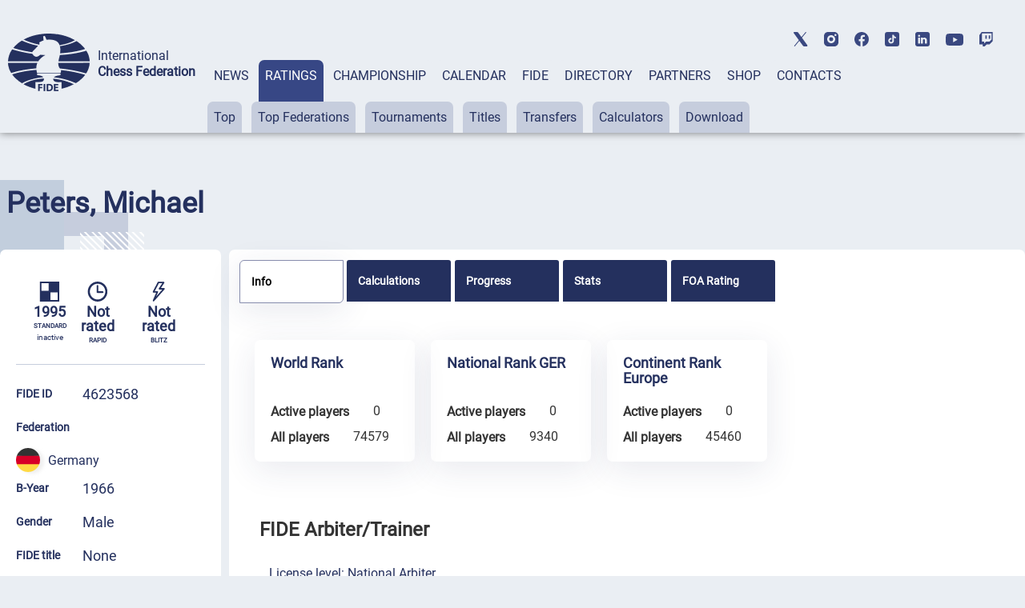

--- FILE ---
content_type: text/html; charset=UTF-8
request_url: https://ratings.fide.com/a_data_opponents.php?pl=4623568
body_size: 3802
content:
[{"id_number":"601071","name":"Adrian, Claude","country":"FRA"},{"id_number":"4002512","name":"Ajdarpasic, Kemal","country":"LUX"},{"id_number":"4272498","name":"Alevizos, Athanasios","country":"GRE"},{"id_number":"624365","name":"Bariani, Sebastien","country":"FRA"},{"id_number":"1700405","name":"Bator, Robert","country":"SWE"},{"id_number":"24664529","name":"Bauch, Frank","country":"GER"},{"id_number":"24601993","name":"Becker, Marco","country":"GER"},{"id_number":"24694100","name":"Begri, Felix","country":"GER"},{"id_number":"24664731","name":"Begri, Robert","country":"GER"},{"id_number":"12995355","name":"Beyer, Nils","country":"GER"},{"id_number":"4633520","name":"Blum, Ralph","country":"GER"},{"id_number":"4677218","name":"Braeuer, Karl-Heinz","country":"GER"},{"id_number":"4651570","name":"Braun, Matthias","country":"GER"},{"id_number":"4617266","name":"Brem, Stephan","country":"GER"},{"id_number":"24637963","name":"Brinkmann, Sven","country":"GER"},{"id_number":"4666275","name":"Broszeit, Peter","country":"GER"},{"id_number":"12984019","name":"Browning, Alex","country":"GER"},{"id_number":"4669703","name":"Bruening, Wolfgang","country":"GER"},{"id_number":"4697359","name":"Calder, Dennis","country":"GER"},{"id_number":"2222604","name":"Calleja Quintana, Jesus Manuel","country":"ESP"},{"id_number":"1271351","name":"Calvi, Stefan","country":"GER"},{"id_number":"2502020","name":"Cassidy, John","country":"IRL"},{"id_number":"4684621","name":"Cichy, Michael, Dr.","country":"GER"},{"id_number":"12911259","name":"Clasen, Dirk","country":"GER"},{"id_number":"24665916","name":"Cleve-Prinz, Wolfgang","country":"GER"},{"id_number":"4615921","name":"Czech, Ludwig","country":"GER"},{"id_number":"24636720","name":"Czikuss, Hans-Joachim","country":"GER"},{"id_number":"24632953","name":"Dany, Alexander","country":"GER"},{"id_number":"24688061","name":"Dicks, Friedrich","country":"GER"},{"id_number":"24631159","name":"Diez, Gerhard","country":"GER"},{"id_number":"205079","name":"Dinev, Dimiter","country":"BEL"},{"id_number":"24666360","name":"Drose, Daniela","country":"GER"},{"id_number":"12954306","name":"Dulovic, Tomislav","country":"GER"},{"id_number":"4692217","name":"Dushatskiy, Fedor","country":"GER"},{"id_number":"24692034","name":"Eigemann, Frederik","country":"GER"},{"id_number":"24691925","name":"Elkmann, Janek","country":"GER"},{"id_number":"4633490","name":"Evers, Leo","country":"GER"},{"id_number":"4001745","name":"Fattebene, Pierre","country":"LUX"},{"id_number":"12914738","name":"Federau, Juergen","country":"GER"},{"id_number":"4000439","name":"Feller, Josy","country":"LUX"},{"id_number":"839981","name":"Ferraro, Pietro","country":"ITA"},{"id_number":"4679580","name":"Fischer, Gerd","country":"GER"},{"id_number":"4610989","name":"Fohler, Claus","country":"GER"},{"id_number":"617016","name":"Forthoffer, Patrick","country":"FRA"},{"id_number":"24640344","name":"Frank, Florian","country":"GER"},{"id_number":"4602102","name":"Friedrich, Norbert","country":"GER"},{"id_number":"4698240","name":"Froehlich-Dill, Astrid","country":"GER"},{"id_number":"16216059","name":"Gallas, Noel","country":"GER"},{"id_number":"701963","name":"Gazda, Istvan","country":"HUN"},{"id_number":"4647645","name":"Gazic, Josip","country":"GER"},{"id_number":"1407058","name":"Genutis, Mindaugas","country":"LTU"},{"id_number":"4001699","name":"Geschwindt, Gilbert","country":"LUX"},{"id_number":"1020285","name":"Greeuw, Sietske","country":"LUX"},{"id_number":"24600938","name":"Groetzbach, Julian","country":"GER"},{"id_number":"24621323","name":"Grosse-Hering, Peter","country":"GER"},{"id_number":"24623288","name":"Gruender, Michael","country":"GER"},{"id_number":"24603635","name":"Guelsen, Taylan","country":"GER"},{"id_number":"6325378","name":"Gundogan, Sinem Cagla","country":"TUR"},{"id_number":"24621358","name":"Gutacker, Stephan","country":"GER"},{"id_number":"24638420","name":"Guth, Wolf-Dietrich","country":"GER"},{"id_number":"4001265","name":"Haensel, Jean-Marie","country":"LUX"},{"id_number":"24651508","name":"Hagedorn, Alfons","country":"GER"},{"id_number":"306770","name":"Hajek, Jaroslav","country":"CZE"},{"id_number":"4701194","name":"Hamiti, Gani","country":"KOS"},{"id_number":"24668222","name":"Hartig, Uwe","country":"GER"},{"id_number":"1620584","name":"Hartl, Daniel","country":"AUT"},{"id_number":"24631353","name":"Hauptvogel, Andreas","country":"GER"},{"id_number":"24693928","name":"Hecht, Carsten","country":"GER"},{"id_number":"1270317","name":"Heidarnezhad, Ben-Ali","country":"GER"},{"id_number":"1271741","name":"Held, Carsten, Dr.","country":"GER"},{"id_number":"4689283","name":"Herud, Martin","country":"GER"},{"id_number":"24650650","name":"Hesse, Michael","country":"GER"},{"id_number":"16233140","name":"Hetzel, Mario","country":"GER"},{"id_number":"4643844","name":"Hirschinger, Thomas","country":"GER"},{"id_number":"4000978","name":"Hoegener, Claude","country":"LUX"},{"id_number":"4001133","name":"Hoffmann, Roger","country":"LUX"},{"id_number":"331740","name":"Horak, Karel","country":"CZE"},{"id_number":"1401505","name":"Hove, Esben Kjems","country":"DEN"},{"id_number":"24628514","name":"Huette, Stefan","country":"GER"},{"id_number":"24642932","name":"Huhnstock, Rico","country":"GER"},{"id_number":"12923338","name":"Hund, Sarah","country":"SUI"},{"id_number":"24647101","name":"Iwanziw, Niklas","country":"GER"},{"id_number":"24669580","name":"Kaesemann, Holger, Dr.","country":"GER"},{"id_number":"12954349","name":"Kaienburg, Patrick","country":"GER"},{"id_number":"1270411","name":"Kaliski, Achim","country":"GER"},{"id_number":"4001818","name":"Karp, Daniel","country":"LUX"},{"id_number":"4650220","name":"Kaster, Martin","country":"GER"},{"id_number":"12931497","name":"Kemper, Michael","country":"GER"},{"id_number":"24647497","name":"Kimmich, Bernd","country":"GER"},{"id_number":"324671","name":"Kindl, Frantisek","country":"CZE"},{"id_number":"4000986","name":"Kirsch, Gerard","country":"LUX"},{"id_number":"4696395","name":"Klaus, Christian","country":"GER"},{"id_number":"4610164","name":"Klein, Gereon","country":"GER"},{"id_number":"4674030","name":"Klein, Volkmar","country":"GER"},{"id_number":"4659180","name":"Kleinert, Juergen","country":"GER"},{"id_number":"24618438","name":"Knops, Peter","country":"GER"},{"id_number":"4001648","name":"Koch, Paul","country":"LUX"},{"id_number":"4635787","name":"Koellner, Christof","country":"GER"},{"id_number":"4657004","name":"Kolthoff, Siegmund","country":"GER"},{"id_number":"4649460","name":"Kraus, Werner","country":"GER"},{"id_number":"4662881","name":"Kreyssig, Robert","country":"GER"},{"id_number":"4608470","name":"Kuhn, Andreas","country":"GER"},{"id_number":"24655678","name":"Kuhn, Luis","country":"GER"},{"id_number":"24679070","name":"Lechnauer, Uwe","country":"GER"},{"id_number":"24623695","name":"Lenz, Guntram","country":"GER"},{"id_number":"4671937","name":"Lindenmaier, Reinhard","country":"GER"},{"id_number":"24679933","name":"Maetzkow, Maximilian Paul","country":"GER"},{"id_number":"16253094","name":"Malinowsky, Levi","country":"GER"},{"id_number":"1112147","name":"Maliszewski, Jaroslaw","country":"POL"},{"id_number":"4639693","name":"Mantau, Jan","country":"GER"},{"id_number":"2404915","name":"McAndrew, Robert","country":"SCO"},{"id_number":"12900362","name":"Mehling, Katharina","country":"GER"},{"id_number":"4003578","name":"Mehmeti, Emin","country":"LUX"},{"id_number":"4700244","name":"Mejdini, Murat","country":"ALB"},{"id_number":"2503093","name":"Mirza, Gabriel","country":"IRL"},{"id_number":"24692913","name":"Moeller, Jeremy","country":"GER"},{"id_number":"4001141","name":"Nestler, Patrick","country":"LUX"},{"id_number":"4628578","name":"Neuner, Johannes","country":"GER"},{"id_number":"24628662","name":"Nies, Peter","country":"GER"},{"id_number":"4604873","name":"Niesel, Matthias P.","country":"GER"},{"id_number":"1613103","name":"Novkovic, Milan","country":"AUT"},{"id_number":"4605500","name":"Oppitz, Peter","country":"GER"},{"id_number":"263460","name":"Ortartchiev, Gadji","country":"BEL"},{"id_number":"24647136","name":"Ostermeier, Thorsten","country":"GER"},{"id_number":"12937835","name":"Pabel, Ralph","country":"GER"},{"id_number":"505811","name":"Papula, Niko","country":"FIN"},{"id_number":"4646703","name":"Partenheimer, Axel","country":"GER"},{"id_number":"2300028","name":"Petursson, Margeir","country":"ISL"},{"id_number":"24686514","name":"Plischke, Berthold","country":"GER"},{"id_number":"506478","name":"Pohjala, Henri","country":"FIN"},{"id_number":"4614402","name":"Porth, Hartmut","country":"GER"},{"id_number":"4001869","name":"Poscic, Mark","country":"BEL"},{"id_number":"4616677","name":"Potthoff, Phillip","country":"GER"},{"id_number":"1801406","name":"Powell, Lloyd","country":"WLS"},{"id_number":"4635914","name":"Pragua, Christoph","country":"GER"},{"id_number":"4652509","name":"Raabe, Joachim","country":"GER"},{"id_number":"1519484","name":"Ranaldi, Lucas","country":"NOR"},{"id_number":"5400023","name":"Rapaire, Jean-Michel","country":"MNC"},{"id_number":"4682637","name":"Raygrotzki, Norbert","country":"GER"},{"id_number":"12931470","name":"Reissig, Thomas","country":"GER"},{"id_number":"24663603","name":"Richter, Dirk","country":"GER"},{"id_number":"4606426","name":"Riegler, Dieter","country":"GER"},{"id_number":"12904767","name":"Roggensack, Hans Peter","country":"GER"},{"id_number":"4000315","name":"Roller, Paul","country":"LUX"},{"id_number":"16242963","name":"Rose, Daniel","country":"GER"},{"id_number":"2301768","name":"Runarsson, Gunnar","country":"ISL"},{"id_number":"24613835","name":"Ruprecht, Thomas","country":"GER"},{"id_number":"303100","name":"Rutter, Lidmila","country":"CZE"},{"id_number":"24623962","name":"Rymar, Jewgenij","country":"GER"},{"id_number":"644480","name":"Saatdjian, Stephane","country":"FRA"},{"id_number":"24646687","name":"Sailer, Hans-Peter","country":"GER"},{"id_number":"12902411","name":"Samraoui, Mekki","country":"GER"},{"id_number":"13302515","name":"Sargsyan, Karen","country":"CZE"},{"id_number":"12962961","name":"Schaefer, Patrick","country":"GER"},{"id_number":"12910422","name":"Schaller, Fabian","country":"GER"},{"id_number":"24674850","name":"Schaub, Thomas","country":"GER"},{"id_number":"4669916","name":"Schellmann, Frank","country":"GER"},{"id_number":"4664817","name":"Schermer, Denis","country":"GER"},{"id_number":"12949140","name":"Schicktanz, Florian","country":"GER"},{"id_number":"12918920","name":"Schlereth, Detlev","country":"GER"},{"id_number":"1270120","name":"Schloesser, Alexander","country":"GER"},{"id_number":"1271560","name":"Schmidt, Kevin","country":"GER"},{"id_number":"12958611","name":"Schmidt, Theo","country":"GER"},{"id_number":"24607444","name":"Schmitt, Bernd","country":"GER"},{"id_number":"24643815","name":"Schmitten, Andre","country":"GER"},{"id_number":"4653335","name":"Schnegelsberg, Karl-Heinz","country":"GER"},{"id_number":"4001044","name":"Schockmel, Jean-Marie","country":"LUX"},{"id_number":"24604275","name":"Schoene, Karsten","country":"GER"},{"id_number":"24635677","name":"Schroeder, Joerg","country":"GER"},{"id_number":"14903890","name":"Schwarz, Dusan","country":"SVK"},{"id_number":"4669240","name":"Schwarz, Hans","country":"GER"},{"id_number":"4687167","name":"Sechting, Martin","country":"GER"},{"id_number":"24699470","name":"Seeger, Alexandra","country":"GER"},{"id_number":"4660706","name":"Seipel, Andreas","country":"GER"},{"id_number":"24608068","name":"Sikorski, Thomas","country":"GER"},{"id_number":"24676250","name":"Sonntag, Sven","country":"GER"},{"id_number":"625051","name":"Sorin, Baptiste","country":"FRA"},{"id_number":"4001907","name":"Spartz, Gaston","country":"LUX"},{"id_number":"4000676","name":"Spartz, Guy","country":"LUX"},{"id_number":"4002679","name":"Stern, Geoffrey","country":"LUX"},{"id_number":"24652725","name":"Stielau, Jens-Uwe","country":"GER"},{"id_number":"24663751","name":"Takeuchi, Eiki","country":"GER"},{"id_number":"24676799","name":"ter Steeg, Marcus, Dr.","country":"GER"},{"id_number":"24676934","name":"Titgemeyer, Sven","country":"GER"},{"id_number":"2255812","name":"Tornay Gomez, Josu","country":"ESP"},{"id_number":"4002687","name":"Toth, Lazlo","country":"LUX"},{"id_number":"1270412","name":"Tronnier, Michael","country":"GER"},{"id_number":"12964875","name":"Tuente, Marcel","country":"GER"},{"id_number":"4685911","name":"Uhl, Benjamin","country":"GER"},{"id_number":"12934569","name":"van gen Hassend, Max","country":"GER"},{"id_number":"14901080","name":"Vavrak, Peter","country":"SVK"},{"id_number":"817139","name":"Vishanji, Adrian","country":"ITA"},{"id_number":"4683137","name":"Vogel, Heike","country":"GER"},{"id_number":"4663284","name":"von Zimmermann, Georg","country":"GER"},{"id_number":"4684095","name":"Wagner, Ralph","country":"GER"},{"id_number":"24652776","name":"Wantoch von Rekowski, Markus","country":"GER"},{"id_number":"4628926","name":"Wesnigk, Karl-Heinz","country":"GER"},{"id_number":"24678058","name":"Winand, Edgar","country":"GER"},{"id_number":"4602854","name":"Wintzer, Joachim, Dr.","country":"GER"},{"id_number":"4655613","name":"Wolff, Peter","country":"GER"},{"id_number":"24663620","name":"Wortmann, Klaus-Peter","country":"GER"},{"id_number":"303143","name":"Zemlicka, Vit","country":"CZE"},{"id_number":"4620283","name":"Zirwes, Hans Juergen","country":"GER"}]